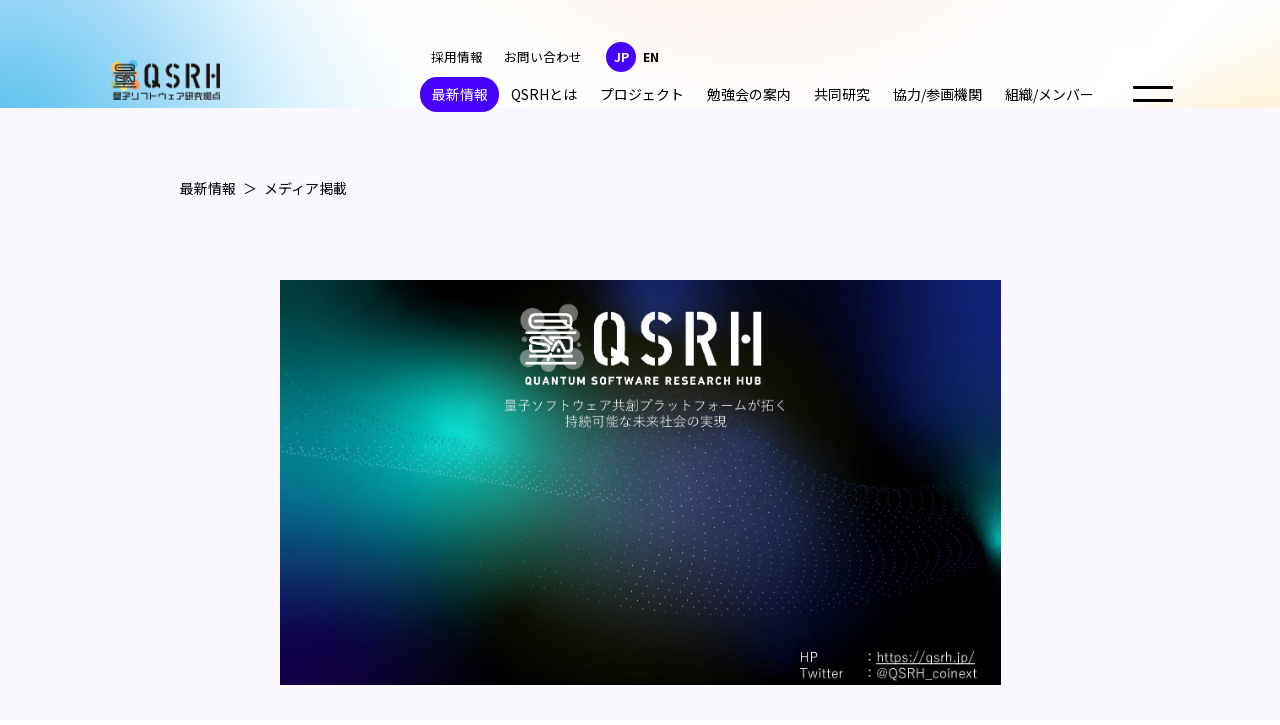

--- FILE ---
content_type: text/html; charset=UTF-8
request_url: https://qsrh.jp/news/%E9%87%8F%E5%AD%90%E3%82%BD%E3%83%95%E3%83%88%E3%82%A6%E3%82%A7%E3%82%A2%E7%A0%94%E7%A9%B6%E6%8B%A0%E7%82%B9%E3%81%AFq2b%E3%81%AB%E5%8F%82%E5%8A%A0%E3%81%97%E3%81%BE%E3%81%99%E3%80%82/
body_size: 13395
content:

<!DOCTYPE html>
<html lang="ja">

<!-- メタ情報 -->
<title>量子ソフトウェア研究拠点はQ2Bに参加します。 – 量子ソフトウェア研究拠点</title>

		<!-- All in One SEO 4.9.1.1 - aioseo.com -->
	<meta name="description" content="量子ソフトウェア研究拠点は、７月１３ー１４日にかけて開催されるQ2B 2022 TOKYOにブース出展します。" />
	<meta name="robots" content="max-image-preview:large" />
	<meta name="google-site-verification" content="google-site-verification=vsw8opienVeyouwEH7aeqgNjAWTRoAPXaQVT1SDHDAY" />
	<link rel="canonical" href="https://qsrh.jp/news/%e9%87%8f%e5%ad%90%e3%82%bd%e3%83%95%e3%83%88%e3%82%a6%e3%82%a7%e3%82%a2%e7%a0%94%e7%a9%b6%e6%8b%a0%e7%82%b9%e3%81%afq2b%e3%81%ab%e5%8f%82%e5%8a%a0%e3%81%97%e3%81%be%e3%81%99%e3%80%82/" />
	<meta name="generator" content="All in One SEO (AIOSEO) 4.9.1.1" />

		<!-- Global site tag (gtag.js) - Google Analytics -->
<script async src="https://www.googletagmanager.com/gtag/js?id=G-BJSC9LPK8C"></script>
<script>
  window.dataLayer = window.dataLayer || [];
  function gtag(){dataLayer.push(arguments);}
  gtag('js', new Date());

  gtag('config', 'G-BJSC9LPK8C');
</script>
		<meta property="og:locale" content="ja_JP" />
		<meta property="og:site_name" content="量子ソフトウェア研究拠点 – 私たちは量子ソフトウェア共創プラットフォームが拓く持続可能な未来社会を実現します。" />
		<meta property="og:type" content="article" />
		<meta property="og:title" content="量子ソフトウェア研究拠点はQ2Bに参加します。 – 量子ソフトウェア研究拠点" />
		<meta property="og:description" content="量子ソフトウェア研究拠点は、７月１３ー１４日にかけて開催されるQ2B 2022 TOKYOにブース出展します。" />
		<meta property="og:url" content="https://qsrh.jp/news/%e9%87%8f%e5%ad%90%e3%82%bd%e3%83%95%e3%83%88%e3%82%a6%e3%82%a7%e3%82%a2%e7%a0%94%e7%a9%b6%e6%8b%a0%e7%82%b9%e3%81%afq2b%e3%81%ab%e5%8f%82%e5%8a%a0%e3%81%97%e3%81%be%e3%81%99%e3%80%82/" />
		<meta property="article:published_time" content="2022-07-12T01:58:34+00:00" />
		<meta property="article:modified_time" content="2022-07-12T01:58:35+00:00" />
		<meta name="twitter:card" content="summary" />
		<meta name="twitter:site" content="@QSRH_coinext" />
		<meta name="twitter:title" content="量子ソフトウェア研究拠点はQ2Bに参加します。 – 量子ソフトウェア研究拠点" />
		<meta name="twitter:description" content="量子ソフトウェア研究拠点は、７月１３ー１４日にかけて開催されるQ2B 2022 TOKYOにブース出展します。" />
		<meta name="twitter:image" content="https://qsrh.jp/wp-content/uploads/2022/07/q2bwall1-pdf.jpg" />
		<script type="application/ld+json" class="aioseo-schema">
			{"@context":"https:\/\/schema.org","@graph":[{"@type":"BreadcrumbList","@id":"https:\/\/qsrh.jp\/news\/%e9%87%8f%e5%ad%90%e3%82%bd%e3%83%95%e3%83%88%e3%82%a6%e3%82%a7%e3%82%a2%e7%a0%94%e7%a9%b6%e6%8b%a0%e7%82%b9%e3%81%afq2b%e3%81%ab%e5%8f%82%e5%8a%a0%e3%81%97%e3%81%be%e3%81%99%e3%80%82\/#breadcrumblist","itemListElement":[{"@type":"ListItem","@id":"https:\/\/qsrh.jp#listItem","position":1,"name":"\u30db\u30fc\u30e0","item":"https:\/\/qsrh.jp","nextItem":{"@type":"ListItem","@id":"https:\/\/qsrh.jp\/news\/#listItem","name":"NEWS"}},{"@type":"ListItem","@id":"https:\/\/qsrh.jp\/news\/#listItem","position":2,"name":"NEWS","item":"https:\/\/qsrh.jp\/news\/","nextItem":{"@type":"ListItem","@id":"https:\/\/qsrh.jp\/news\/%e9%87%8f%e5%ad%90%e3%82%bd%e3%83%95%e3%83%88%e3%82%a6%e3%82%a7%e3%82%a2%e7%a0%94%e7%a9%b6%e6%8b%a0%e7%82%b9%e3%81%afq2b%e3%81%ab%e5%8f%82%e5%8a%a0%e3%81%97%e3%81%be%e3%81%99%e3%80%82\/#listItem","name":"\u91cf\u5b50\u30bd\u30d5\u30c8\u30a6\u30a7\u30a2\u7814\u7a76\u62e0\u70b9\u306fQ2B\u306b\u53c2\u52a0\u3057\u307e\u3059\u3002"},"previousItem":{"@type":"ListItem","@id":"https:\/\/qsrh.jp#listItem","name":"\u30db\u30fc\u30e0"}},{"@type":"ListItem","@id":"https:\/\/qsrh.jp\/news\/%e9%87%8f%e5%ad%90%e3%82%bd%e3%83%95%e3%83%88%e3%82%a6%e3%82%a7%e3%82%a2%e7%a0%94%e7%a9%b6%e6%8b%a0%e7%82%b9%e3%81%afq2b%e3%81%ab%e5%8f%82%e5%8a%a0%e3%81%97%e3%81%be%e3%81%99%e3%80%82\/#listItem","position":3,"name":"\u91cf\u5b50\u30bd\u30d5\u30c8\u30a6\u30a7\u30a2\u7814\u7a76\u62e0\u70b9\u306fQ2B\u306b\u53c2\u52a0\u3057\u307e\u3059\u3002","previousItem":{"@type":"ListItem","@id":"https:\/\/qsrh.jp\/news\/#listItem","name":"NEWS"}}]},{"@type":"Organization","@id":"https:\/\/qsrh.jp\/#organization","name":"\u91cf\u5b50\u30bd\u30d5\u30c8\u30a6\u30a7\u30a2\u7814\u7a76\u62e0\u70b9","description":"\u79c1\u305f\u3061\u306f\u91cf\u5b50\u30bd\u30d5\u30c8\u30a6\u30a7\u30a2\u5171\u5275\u30d7\u30e9\u30c3\u30c8\u30d5\u30a9\u30fc\u30e0\u304c\u62d3\u304f\u6301\u7d9a\u53ef\u80fd\u306a\u672a\u6765\u793e\u4f1a\u3092\u5b9f\u73fe\u3057\u307e\u3059\u3002","url":"https:\/\/qsrh.jp\/","logo":{"@type":"ImageObject","url":"https:\/\/qsrh.jp\/wp-content\/uploads\/2021\/12\/cropped-favicon.png","@id":"https:\/\/qsrh.jp\/news\/%e9%87%8f%e5%ad%90%e3%82%bd%e3%83%95%e3%83%88%e3%82%a6%e3%82%a7%e3%82%a2%e7%a0%94%e7%a9%b6%e6%8b%a0%e7%82%b9%e3%81%afq2b%e3%81%ab%e5%8f%82%e5%8a%a0%e3%81%97%e3%81%be%e3%81%99%e3%80%82\/#organizationLogo","width":512,"height":512,"caption":"QSRH"},"image":{"@id":"https:\/\/qsrh.jp\/news\/%e9%87%8f%e5%ad%90%e3%82%bd%e3%83%95%e3%83%88%e3%82%a6%e3%82%a7%e3%82%a2%e7%a0%94%e7%a9%b6%e6%8b%a0%e7%82%b9%e3%81%afq2b%e3%81%ab%e5%8f%82%e5%8a%a0%e3%81%97%e3%81%be%e3%81%99%e3%80%82\/#organizationLogo"},"sameAs":["https:\/\/twitter.com\/QSRH_coinext","https:\/\/www.linkedin.com\/company\/quantumsoftwareresearchhub\/"]},{"@type":"WebPage","@id":"https:\/\/qsrh.jp\/news\/%e9%87%8f%e5%ad%90%e3%82%bd%e3%83%95%e3%83%88%e3%82%a6%e3%82%a7%e3%82%a2%e7%a0%94%e7%a9%b6%e6%8b%a0%e7%82%b9%e3%81%afq2b%e3%81%ab%e5%8f%82%e5%8a%a0%e3%81%97%e3%81%be%e3%81%99%e3%80%82\/#webpage","url":"https:\/\/qsrh.jp\/news\/%e9%87%8f%e5%ad%90%e3%82%bd%e3%83%95%e3%83%88%e3%82%a6%e3%82%a7%e3%82%a2%e7%a0%94%e7%a9%b6%e6%8b%a0%e7%82%b9%e3%81%afq2b%e3%81%ab%e5%8f%82%e5%8a%a0%e3%81%97%e3%81%be%e3%81%99%e3%80%82\/","name":"\u91cf\u5b50\u30bd\u30d5\u30c8\u30a6\u30a7\u30a2\u7814\u7a76\u62e0\u70b9\u306fQ2B\u306b\u53c2\u52a0\u3057\u307e\u3059\u3002 \u2013 \u91cf\u5b50\u30bd\u30d5\u30c8\u30a6\u30a7\u30a2\u7814\u7a76\u62e0\u70b9","description":"\u91cf\u5b50\u30bd\u30d5\u30c8\u30a6\u30a7\u30a2\u7814\u7a76\u62e0\u70b9\u306f\u3001\uff17\u6708\uff11\uff13\u30fc\uff11\uff14\u65e5\u306b\u304b\u3051\u3066\u958b\u50ac\u3055\u308c\u308bQ2B 2022 TOKYO\u306b\u30d6\u30fc\u30b9\u51fa\u5c55\u3057\u307e\u3059\u3002","inLanguage":"ja","isPartOf":{"@id":"https:\/\/qsrh.jp\/#website"},"breadcrumb":{"@id":"https:\/\/qsrh.jp\/news\/%e9%87%8f%e5%ad%90%e3%82%bd%e3%83%95%e3%83%88%e3%82%a6%e3%82%a7%e3%82%a2%e7%a0%94%e7%a9%b6%e6%8b%a0%e7%82%b9%e3%81%afq2b%e3%81%ab%e5%8f%82%e5%8a%a0%e3%81%97%e3%81%be%e3%81%99%e3%80%82\/#breadcrumblist"},"image":{"@type":"ImageObject","url":"https:\/\/qsrh.jp\/wp-content\/uploads\/2022\/07\/q2bwall1-pdf.jpg","@id":"https:\/\/qsrh.jp\/news\/%e9%87%8f%e5%ad%90%e3%82%bd%e3%83%95%e3%83%88%e3%82%a6%e3%82%a7%e3%82%a2%e7%a0%94%e7%a9%b6%e6%8b%a0%e7%82%b9%e3%81%afq2b%e3%81%ab%e5%8f%82%e5%8a%a0%e3%81%97%e3%81%be%e3%81%99%e3%80%82\/#mainImage"},"primaryImageOfPage":{"@id":"https:\/\/qsrh.jp\/news\/%e9%87%8f%e5%ad%90%e3%82%bd%e3%83%95%e3%83%88%e3%82%a6%e3%82%a7%e3%82%a2%e7%a0%94%e7%a9%b6%e6%8b%a0%e7%82%b9%e3%81%afq2b%e3%81%ab%e5%8f%82%e5%8a%a0%e3%81%97%e3%81%be%e3%81%99%e3%80%82\/#mainImage"},"datePublished":"2022-07-12T10:58:34+09:00","dateModified":"2022-07-12T10:58:35+09:00"},{"@type":"WebSite","@id":"https:\/\/qsrh.jp\/#website","url":"https:\/\/qsrh.jp\/","name":"\u91cf\u5b50\u30bd\u30d5\u30c8\u30a6\u30a7\u30a2\u7814\u7a76\u62e0\u70b9","description":"\u79c1\u305f\u3061\u306f\u91cf\u5b50\u30bd\u30d5\u30c8\u30a6\u30a7\u30a2\u5171\u5275\u30d7\u30e9\u30c3\u30c8\u30d5\u30a9\u30fc\u30e0\u304c\u62d3\u304f\u6301\u7d9a\u53ef\u80fd\u306a\u672a\u6765\u793e\u4f1a\u3092\u5b9f\u73fe\u3057\u307e\u3059\u3002","inLanguage":"ja","publisher":{"@id":"https:\/\/qsrh.jp\/#organization"}}]}
		</script>
		<!-- All in One SEO -->

<link rel='dns-prefetch' href='//webfonts.xserver.jp' />
<link rel='dns-prefetch' href='//unpkg.com' />
<link rel="alternate" type="application/rss+xml" title="量子ソフトウェア研究拠点 &raquo; フィード" href="https://qsrh.jp/feed/" />
<link rel="alternate" type="application/rss+xml" title="量子ソフトウェア研究拠点 &raquo; コメントフィード" href="https://qsrh.jp/comments/feed/" />
<link rel="alternate" title="oEmbed (JSON)" type="application/json+oembed" href="https://qsrh.jp/wp-json/oembed/1.0/embed?url=https%3A%2F%2Fqsrh.jp%2Fnews%2F%25e9%2587%258f%25e5%25ad%2590%25e3%2582%25bd%25e3%2583%2595%25e3%2583%2588%25e3%2582%25a6%25e3%2582%25a7%25e3%2582%25a2%25e7%25a0%2594%25e7%25a9%25b6%25e6%258b%25a0%25e7%2582%25b9%25e3%2581%25afq2b%25e3%2581%25ab%25e5%258f%2582%25e5%258a%25a0%25e3%2581%2597%25e3%2581%25be%25e3%2581%2599%25e3%2580%2582%2F" />
<link rel="alternate" title="oEmbed (XML)" type="text/xml+oembed" href="https://qsrh.jp/wp-json/oembed/1.0/embed?url=https%3A%2F%2Fqsrh.jp%2Fnews%2F%25e9%2587%258f%25e5%25ad%2590%25e3%2582%25bd%25e3%2583%2595%25e3%2583%2588%25e3%2582%25a6%25e3%2582%25a7%25e3%2582%25a2%25e7%25a0%2594%25e7%25a9%25b6%25e6%258b%25a0%25e7%2582%25b9%25e3%2581%25afq2b%25e3%2581%25ab%25e5%258f%2582%25e5%258a%25a0%25e3%2581%2597%25e3%2581%25be%25e3%2581%2599%25e3%2580%2582%2F&#038;format=xml" />
		<!-- This site uses the Google Analytics by MonsterInsights plugin v9.10.1 - Using Analytics tracking - https://www.monsterinsights.com/ -->
							<script src="//www.googletagmanager.com/gtag/js?id=G-BJSC9LPK8C"  data-cfasync="false" data-wpfc-render="false" type="text/javascript" async></script>
			<script data-cfasync="false" data-wpfc-render="false" type="text/javascript">
				var mi_version = '9.10.1';
				var mi_track_user = true;
				var mi_no_track_reason = '';
								var MonsterInsightsDefaultLocations = {"page_location":"https:\/\/qsrh.jp\/news\/%E9%87%8F%E5%AD%90%E3%82%BD%E3%83%95%E3%83%88%E3%82%A6%E3%82%A7%E3%82%A2%E7%A0%94%E7%A9%B6%E6%8B%A0%E7%82%B9%E3%81%AFq2b%E3%81%AB%E5%8F%82%E5%8A%A0%E3%81%97%E3%81%BE%E3%81%99%E3%80%82\/"};
								if ( typeof MonsterInsightsPrivacyGuardFilter === 'function' ) {
					var MonsterInsightsLocations = (typeof MonsterInsightsExcludeQuery === 'object') ? MonsterInsightsPrivacyGuardFilter( MonsterInsightsExcludeQuery ) : MonsterInsightsPrivacyGuardFilter( MonsterInsightsDefaultLocations );
				} else {
					var MonsterInsightsLocations = (typeof MonsterInsightsExcludeQuery === 'object') ? MonsterInsightsExcludeQuery : MonsterInsightsDefaultLocations;
				}

								var disableStrs = [
										'ga-disable-G-BJSC9LPK8C',
									];

				/* Function to detect opted out users */
				function __gtagTrackerIsOptedOut() {
					for (var index = 0; index < disableStrs.length; index++) {
						if (document.cookie.indexOf(disableStrs[index] + '=true') > -1) {
							return true;
						}
					}

					return false;
				}

				/* Disable tracking if the opt-out cookie exists. */
				if (__gtagTrackerIsOptedOut()) {
					for (var index = 0; index < disableStrs.length; index++) {
						window[disableStrs[index]] = true;
					}
				}

				/* Opt-out function */
				function __gtagTrackerOptout() {
					for (var index = 0; index < disableStrs.length; index++) {
						document.cookie = disableStrs[index] + '=true; expires=Thu, 31 Dec 2099 23:59:59 UTC; path=/';
						window[disableStrs[index]] = true;
					}
				}

				if ('undefined' === typeof gaOptout) {
					function gaOptout() {
						__gtagTrackerOptout();
					}
				}
								window.dataLayer = window.dataLayer || [];

				window.MonsterInsightsDualTracker = {
					helpers: {},
					trackers: {},
				};
				if (mi_track_user) {
					function __gtagDataLayer() {
						dataLayer.push(arguments);
					}

					function __gtagTracker(type, name, parameters) {
						if (!parameters) {
							parameters = {};
						}

						if (parameters.send_to) {
							__gtagDataLayer.apply(null, arguments);
							return;
						}

						if (type === 'event') {
														parameters.send_to = monsterinsights_frontend.v4_id;
							var hookName = name;
							if (typeof parameters['event_category'] !== 'undefined') {
								hookName = parameters['event_category'] + ':' + name;
							}

							if (typeof MonsterInsightsDualTracker.trackers[hookName] !== 'undefined') {
								MonsterInsightsDualTracker.trackers[hookName](parameters);
							} else {
								__gtagDataLayer('event', name, parameters);
							}
							
						} else {
							__gtagDataLayer.apply(null, arguments);
						}
					}

					__gtagTracker('js', new Date());
					__gtagTracker('set', {
						'developer_id.dZGIzZG': true,
											});
					if ( MonsterInsightsLocations.page_location ) {
						__gtagTracker('set', MonsterInsightsLocations);
					}
										__gtagTracker('config', 'G-BJSC9LPK8C', {"forceSSL":"true","link_attribution":"true"} );
										window.gtag = __gtagTracker;										(function () {
						/* https://developers.google.com/analytics/devguides/collection/analyticsjs/ */
						/* ga and __gaTracker compatibility shim. */
						var noopfn = function () {
							return null;
						};
						var newtracker = function () {
							return new Tracker();
						};
						var Tracker = function () {
							return null;
						};
						var p = Tracker.prototype;
						p.get = noopfn;
						p.set = noopfn;
						p.send = function () {
							var args = Array.prototype.slice.call(arguments);
							args.unshift('send');
							__gaTracker.apply(null, args);
						};
						var __gaTracker = function () {
							var len = arguments.length;
							if (len === 0) {
								return;
							}
							var f = arguments[len - 1];
							if (typeof f !== 'object' || f === null || typeof f.hitCallback !== 'function') {
								if ('send' === arguments[0]) {
									var hitConverted, hitObject = false, action;
									if ('event' === arguments[1]) {
										if ('undefined' !== typeof arguments[3]) {
											hitObject = {
												'eventAction': arguments[3],
												'eventCategory': arguments[2],
												'eventLabel': arguments[4],
												'value': arguments[5] ? arguments[5] : 1,
											}
										}
									}
									if ('pageview' === arguments[1]) {
										if ('undefined' !== typeof arguments[2]) {
											hitObject = {
												'eventAction': 'page_view',
												'page_path': arguments[2],
											}
										}
									}
									if (typeof arguments[2] === 'object') {
										hitObject = arguments[2];
									}
									if (typeof arguments[5] === 'object') {
										Object.assign(hitObject, arguments[5]);
									}
									if ('undefined' !== typeof arguments[1].hitType) {
										hitObject = arguments[1];
										if ('pageview' === hitObject.hitType) {
											hitObject.eventAction = 'page_view';
										}
									}
									if (hitObject) {
										action = 'timing' === arguments[1].hitType ? 'timing_complete' : hitObject.eventAction;
										hitConverted = mapArgs(hitObject);
										__gtagTracker('event', action, hitConverted);
									}
								}
								return;
							}

							function mapArgs(args) {
								var arg, hit = {};
								var gaMap = {
									'eventCategory': 'event_category',
									'eventAction': 'event_action',
									'eventLabel': 'event_label',
									'eventValue': 'event_value',
									'nonInteraction': 'non_interaction',
									'timingCategory': 'event_category',
									'timingVar': 'name',
									'timingValue': 'value',
									'timingLabel': 'event_label',
									'page': 'page_path',
									'location': 'page_location',
									'title': 'page_title',
									'referrer' : 'page_referrer',
								};
								for (arg in args) {
																		if (!(!args.hasOwnProperty(arg) || !gaMap.hasOwnProperty(arg))) {
										hit[gaMap[arg]] = args[arg];
									} else {
										hit[arg] = args[arg];
									}
								}
								return hit;
							}

							try {
								f.hitCallback();
							} catch (ex) {
							}
						};
						__gaTracker.create = newtracker;
						__gaTracker.getByName = newtracker;
						__gaTracker.getAll = function () {
							return [];
						};
						__gaTracker.remove = noopfn;
						__gaTracker.loaded = true;
						window['__gaTracker'] = __gaTracker;
					})();
									} else {
										console.log("");
					(function () {
						function __gtagTracker() {
							return null;
						}

						window['__gtagTracker'] = __gtagTracker;
						window['gtag'] = __gtagTracker;
					})();
									}
			</script>
							<!-- / Google Analytics by MonsterInsights -->
		<style id='wp-img-auto-sizes-contain-inline-css' type='text/css'>
img:is([sizes=auto i],[sizes^="auto," i]){contain-intrinsic-size:3000px 1500px}
/*# sourceURL=wp-img-auto-sizes-contain-inline-css */
</style>
<style id='wp-emoji-styles-inline-css' type='text/css'>

	img.wp-smiley, img.emoji {
		display: inline !important;
		border: none !important;
		box-shadow: none !important;
		height: 1em !important;
		width: 1em !important;
		margin: 0 0.07em !important;
		vertical-align: -0.1em !important;
		background: none !important;
		padding: 0 !important;
	}
/*# sourceURL=wp-emoji-styles-inline-css */
</style>
<style id='wp-block-library-inline-css' type='text/css'>
:root{--wp-block-synced-color:#7a00df;--wp-block-synced-color--rgb:122,0,223;--wp-bound-block-color:var(--wp-block-synced-color);--wp-editor-canvas-background:#ddd;--wp-admin-theme-color:#007cba;--wp-admin-theme-color--rgb:0,124,186;--wp-admin-theme-color-darker-10:#006ba1;--wp-admin-theme-color-darker-10--rgb:0,107,160.5;--wp-admin-theme-color-darker-20:#005a87;--wp-admin-theme-color-darker-20--rgb:0,90,135;--wp-admin-border-width-focus:2px}@media (min-resolution:192dpi){:root{--wp-admin-border-width-focus:1.5px}}.wp-element-button{cursor:pointer}:root .has-very-light-gray-background-color{background-color:#eee}:root .has-very-dark-gray-background-color{background-color:#313131}:root .has-very-light-gray-color{color:#eee}:root .has-very-dark-gray-color{color:#313131}:root .has-vivid-green-cyan-to-vivid-cyan-blue-gradient-background{background:linear-gradient(135deg,#00d084,#0693e3)}:root .has-purple-crush-gradient-background{background:linear-gradient(135deg,#34e2e4,#4721fb 50%,#ab1dfe)}:root .has-hazy-dawn-gradient-background{background:linear-gradient(135deg,#faaca8,#dad0ec)}:root .has-subdued-olive-gradient-background{background:linear-gradient(135deg,#fafae1,#67a671)}:root .has-atomic-cream-gradient-background{background:linear-gradient(135deg,#fdd79a,#004a59)}:root .has-nightshade-gradient-background{background:linear-gradient(135deg,#330968,#31cdcf)}:root .has-midnight-gradient-background{background:linear-gradient(135deg,#020381,#2874fc)}:root{--wp--preset--font-size--normal:16px;--wp--preset--font-size--huge:42px}.has-regular-font-size{font-size:1em}.has-larger-font-size{font-size:2.625em}.has-normal-font-size{font-size:var(--wp--preset--font-size--normal)}.has-huge-font-size{font-size:var(--wp--preset--font-size--huge)}.has-text-align-center{text-align:center}.has-text-align-left{text-align:left}.has-text-align-right{text-align:right}.has-fit-text{white-space:nowrap!important}#end-resizable-editor-section{display:none}.aligncenter{clear:both}.items-justified-left{justify-content:flex-start}.items-justified-center{justify-content:center}.items-justified-right{justify-content:flex-end}.items-justified-space-between{justify-content:space-between}.screen-reader-text{border:0;clip-path:inset(50%);height:1px;margin:-1px;overflow:hidden;padding:0;position:absolute;width:1px;word-wrap:normal!important}.screen-reader-text:focus{background-color:#ddd;clip-path:none;color:#444;display:block;font-size:1em;height:auto;left:5px;line-height:normal;padding:15px 23px 14px;text-decoration:none;top:5px;width:auto;z-index:100000}html :where(.has-border-color){border-style:solid}html :where([style*=border-top-color]){border-top-style:solid}html :where([style*=border-right-color]){border-right-style:solid}html :where([style*=border-bottom-color]){border-bottom-style:solid}html :where([style*=border-left-color]){border-left-style:solid}html :where([style*=border-width]){border-style:solid}html :where([style*=border-top-width]){border-top-style:solid}html :where([style*=border-right-width]){border-right-style:solid}html :where([style*=border-bottom-width]){border-bottom-style:solid}html :where([style*=border-left-width]){border-left-style:solid}html :where(img[class*=wp-image-]){height:auto;max-width:100%}:where(figure){margin:0 0 1em}html :where(.is-position-sticky){--wp-admin--admin-bar--position-offset:var(--wp-admin--admin-bar--height,0px)}@media screen and (max-width:600px){html :where(.is-position-sticky){--wp-admin--admin-bar--position-offset:0px}}

/*# sourceURL=wp-block-library-inline-css */
</style><style id='global-styles-inline-css' type='text/css'>
:root{--wp--preset--aspect-ratio--square: 1;--wp--preset--aspect-ratio--4-3: 4/3;--wp--preset--aspect-ratio--3-4: 3/4;--wp--preset--aspect-ratio--3-2: 3/2;--wp--preset--aspect-ratio--2-3: 2/3;--wp--preset--aspect-ratio--16-9: 16/9;--wp--preset--aspect-ratio--9-16: 9/16;--wp--preset--color--black: #000000;--wp--preset--color--cyan-bluish-gray: #abb8c3;--wp--preset--color--white: #ffffff;--wp--preset--color--pale-pink: #f78da7;--wp--preset--color--vivid-red: #cf2e2e;--wp--preset--color--luminous-vivid-orange: #ff6900;--wp--preset--color--luminous-vivid-amber: #fcb900;--wp--preset--color--light-green-cyan: #7bdcb5;--wp--preset--color--vivid-green-cyan: #00d084;--wp--preset--color--pale-cyan-blue: #8ed1fc;--wp--preset--color--vivid-cyan-blue: #0693e3;--wp--preset--color--vivid-purple: #9b51e0;--wp--preset--gradient--vivid-cyan-blue-to-vivid-purple: linear-gradient(135deg,rgb(6,147,227) 0%,rgb(155,81,224) 100%);--wp--preset--gradient--light-green-cyan-to-vivid-green-cyan: linear-gradient(135deg,rgb(122,220,180) 0%,rgb(0,208,130) 100%);--wp--preset--gradient--luminous-vivid-amber-to-luminous-vivid-orange: linear-gradient(135deg,rgb(252,185,0) 0%,rgb(255,105,0) 100%);--wp--preset--gradient--luminous-vivid-orange-to-vivid-red: linear-gradient(135deg,rgb(255,105,0) 0%,rgb(207,46,46) 100%);--wp--preset--gradient--very-light-gray-to-cyan-bluish-gray: linear-gradient(135deg,rgb(238,238,238) 0%,rgb(169,184,195) 100%);--wp--preset--gradient--cool-to-warm-spectrum: linear-gradient(135deg,rgb(74,234,220) 0%,rgb(151,120,209) 20%,rgb(207,42,186) 40%,rgb(238,44,130) 60%,rgb(251,105,98) 80%,rgb(254,248,76) 100%);--wp--preset--gradient--blush-light-purple: linear-gradient(135deg,rgb(255,206,236) 0%,rgb(152,150,240) 100%);--wp--preset--gradient--blush-bordeaux: linear-gradient(135deg,rgb(254,205,165) 0%,rgb(254,45,45) 50%,rgb(107,0,62) 100%);--wp--preset--gradient--luminous-dusk: linear-gradient(135deg,rgb(255,203,112) 0%,rgb(199,81,192) 50%,rgb(65,88,208) 100%);--wp--preset--gradient--pale-ocean: linear-gradient(135deg,rgb(255,245,203) 0%,rgb(182,227,212) 50%,rgb(51,167,181) 100%);--wp--preset--gradient--electric-grass: linear-gradient(135deg,rgb(202,248,128) 0%,rgb(113,206,126) 100%);--wp--preset--gradient--midnight: linear-gradient(135deg,rgb(2,3,129) 0%,rgb(40,116,252) 100%);--wp--preset--font-size--small: 13px;--wp--preset--font-size--medium: 20px;--wp--preset--font-size--large: 36px;--wp--preset--font-size--x-large: 42px;--wp--preset--spacing--20: 0.44rem;--wp--preset--spacing--30: 0.67rem;--wp--preset--spacing--40: 1rem;--wp--preset--spacing--50: 1.5rem;--wp--preset--spacing--60: 2.25rem;--wp--preset--spacing--70: 3.38rem;--wp--preset--spacing--80: 5.06rem;--wp--preset--shadow--natural: 6px 6px 9px rgba(0, 0, 0, 0.2);--wp--preset--shadow--deep: 12px 12px 50px rgba(0, 0, 0, 0.4);--wp--preset--shadow--sharp: 6px 6px 0px rgba(0, 0, 0, 0.2);--wp--preset--shadow--outlined: 6px 6px 0px -3px rgb(255, 255, 255), 6px 6px rgb(0, 0, 0);--wp--preset--shadow--crisp: 6px 6px 0px rgb(0, 0, 0);}:where(.is-layout-flex){gap: 0.5em;}:where(.is-layout-grid){gap: 0.5em;}body .is-layout-flex{display: flex;}.is-layout-flex{flex-wrap: wrap;align-items: center;}.is-layout-flex > :is(*, div){margin: 0;}body .is-layout-grid{display: grid;}.is-layout-grid > :is(*, div){margin: 0;}:where(.wp-block-columns.is-layout-flex){gap: 2em;}:where(.wp-block-columns.is-layout-grid){gap: 2em;}:where(.wp-block-post-template.is-layout-flex){gap: 1.25em;}:where(.wp-block-post-template.is-layout-grid){gap: 1.25em;}.has-black-color{color: var(--wp--preset--color--black) !important;}.has-cyan-bluish-gray-color{color: var(--wp--preset--color--cyan-bluish-gray) !important;}.has-white-color{color: var(--wp--preset--color--white) !important;}.has-pale-pink-color{color: var(--wp--preset--color--pale-pink) !important;}.has-vivid-red-color{color: var(--wp--preset--color--vivid-red) !important;}.has-luminous-vivid-orange-color{color: var(--wp--preset--color--luminous-vivid-orange) !important;}.has-luminous-vivid-amber-color{color: var(--wp--preset--color--luminous-vivid-amber) !important;}.has-light-green-cyan-color{color: var(--wp--preset--color--light-green-cyan) !important;}.has-vivid-green-cyan-color{color: var(--wp--preset--color--vivid-green-cyan) !important;}.has-pale-cyan-blue-color{color: var(--wp--preset--color--pale-cyan-blue) !important;}.has-vivid-cyan-blue-color{color: var(--wp--preset--color--vivid-cyan-blue) !important;}.has-vivid-purple-color{color: var(--wp--preset--color--vivid-purple) !important;}.has-black-background-color{background-color: var(--wp--preset--color--black) !important;}.has-cyan-bluish-gray-background-color{background-color: var(--wp--preset--color--cyan-bluish-gray) !important;}.has-white-background-color{background-color: var(--wp--preset--color--white) !important;}.has-pale-pink-background-color{background-color: var(--wp--preset--color--pale-pink) !important;}.has-vivid-red-background-color{background-color: var(--wp--preset--color--vivid-red) !important;}.has-luminous-vivid-orange-background-color{background-color: var(--wp--preset--color--luminous-vivid-orange) !important;}.has-luminous-vivid-amber-background-color{background-color: var(--wp--preset--color--luminous-vivid-amber) !important;}.has-light-green-cyan-background-color{background-color: var(--wp--preset--color--light-green-cyan) !important;}.has-vivid-green-cyan-background-color{background-color: var(--wp--preset--color--vivid-green-cyan) !important;}.has-pale-cyan-blue-background-color{background-color: var(--wp--preset--color--pale-cyan-blue) !important;}.has-vivid-cyan-blue-background-color{background-color: var(--wp--preset--color--vivid-cyan-blue) !important;}.has-vivid-purple-background-color{background-color: var(--wp--preset--color--vivid-purple) !important;}.has-black-border-color{border-color: var(--wp--preset--color--black) !important;}.has-cyan-bluish-gray-border-color{border-color: var(--wp--preset--color--cyan-bluish-gray) !important;}.has-white-border-color{border-color: var(--wp--preset--color--white) !important;}.has-pale-pink-border-color{border-color: var(--wp--preset--color--pale-pink) !important;}.has-vivid-red-border-color{border-color: var(--wp--preset--color--vivid-red) !important;}.has-luminous-vivid-orange-border-color{border-color: var(--wp--preset--color--luminous-vivid-orange) !important;}.has-luminous-vivid-amber-border-color{border-color: var(--wp--preset--color--luminous-vivid-amber) !important;}.has-light-green-cyan-border-color{border-color: var(--wp--preset--color--light-green-cyan) !important;}.has-vivid-green-cyan-border-color{border-color: var(--wp--preset--color--vivid-green-cyan) !important;}.has-pale-cyan-blue-border-color{border-color: var(--wp--preset--color--pale-cyan-blue) !important;}.has-vivid-cyan-blue-border-color{border-color: var(--wp--preset--color--vivid-cyan-blue) !important;}.has-vivid-purple-border-color{border-color: var(--wp--preset--color--vivid-purple) !important;}.has-vivid-cyan-blue-to-vivid-purple-gradient-background{background: var(--wp--preset--gradient--vivid-cyan-blue-to-vivid-purple) !important;}.has-light-green-cyan-to-vivid-green-cyan-gradient-background{background: var(--wp--preset--gradient--light-green-cyan-to-vivid-green-cyan) !important;}.has-luminous-vivid-amber-to-luminous-vivid-orange-gradient-background{background: var(--wp--preset--gradient--luminous-vivid-amber-to-luminous-vivid-orange) !important;}.has-luminous-vivid-orange-to-vivid-red-gradient-background{background: var(--wp--preset--gradient--luminous-vivid-orange-to-vivid-red) !important;}.has-very-light-gray-to-cyan-bluish-gray-gradient-background{background: var(--wp--preset--gradient--very-light-gray-to-cyan-bluish-gray) !important;}.has-cool-to-warm-spectrum-gradient-background{background: var(--wp--preset--gradient--cool-to-warm-spectrum) !important;}.has-blush-light-purple-gradient-background{background: var(--wp--preset--gradient--blush-light-purple) !important;}.has-blush-bordeaux-gradient-background{background: var(--wp--preset--gradient--blush-bordeaux) !important;}.has-luminous-dusk-gradient-background{background: var(--wp--preset--gradient--luminous-dusk) !important;}.has-pale-ocean-gradient-background{background: var(--wp--preset--gradient--pale-ocean) !important;}.has-electric-grass-gradient-background{background: var(--wp--preset--gradient--electric-grass) !important;}.has-midnight-gradient-background{background: var(--wp--preset--gradient--midnight) !important;}.has-small-font-size{font-size: var(--wp--preset--font-size--small) !important;}.has-medium-font-size{font-size: var(--wp--preset--font-size--medium) !important;}.has-large-font-size{font-size: var(--wp--preset--font-size--large) !important;}.has-x-large-font-size{font-size: var(--wp--preset--font-size--x-large) !important;}
/*# sourceURL=global-styles-inline-css */
</style>

<style id='classic-theme-styles-inline-css' type='text/css'>
/*! This file is auto-generated */
.wp-block-button__link{color:#fff;background-color:#32373c;border-radius:9999px;box-shadow:none;text-decoration:none;padding:calc(.667em + 2px) calc(1.333em + 2px);font-size:1.125em}.wp-block-file__button{background:#32373c;color:#fff;text-decoration:none}
/*# sourceURL=/wp-includes/css/classic-themes.min.css */
</style>
<link rel='stylesheet' id='bogo-css' href='https://qsrh.jp/wp-content/plugins/bogo/includes/css/style.css?ver=3.9.1' type='text/css' media='all' />
<link rel='stylesheet' id='contact-form-7-css' href='https://qsrh.jp/wp-content/plugins/contact-form-7/includes/css/styles.css?ver=6.1.4' type='text/css' media='all' />
<link rel='stylesheet' id='cf7msm_styles-css' href='https://qsrh.jp/wp-content/plugins/contact-form-7-multi-step-module-premium/resources/cf7msm.css?ver=4.4.2' type='text/css' media='all' />
<link rel='stylesheet' id='main-style-css' href='https://qsrh.jp/wp-content/themes/coi_next_wp/style.css?ver=6.9' type='text/css' media='all' />
<link rel='stylesheet' id='single_coi-css' href='https://qsrh.jp/wp-content/themes/coi_next_wp/css/single.css?ver=6.9' type='text/css' media='all' />
<link rel='stylesheet' id='tablepress-default-css' href='https://qsrh.jp/wp-content/tablepress-combined.min.css?ver=5' type='text/css' media='all' />
<link rel='stylesheet' id='wp-block-paragraph-css' href='https://qsrh.jp/wp-includes/blocks/paragraph/style.min.css?ver=6.9' type='text/css' media='all' />
<script type="text/javascript" src="https://qsrh.jp/wp-includes/js/jquery/jquery.min.js?ver=3.7.1" id="jquery-core-js"></script>
<script type="text/javascript" src="https://qsrh.jp/wp-includes/js/jquery/jquery-migrate.min.js?ver=3.4.1" id="jquery-migrate-js"></script>
<script type="text/javascript" src="//webfonts.xserver.jp/js/xserver.js?ver=1.2.4" id="typesquare_std-js"></script>
<script type="text/javascript" src="https://qsrh.jp/wp-content/plugins/google-analytics-for-wordpress/assets/js/frontend-gtag.min.js?ver=9.10.1" id="monsterinsights-frontend-script-js" async="async" data-wp-strategy="async"></script>
<script data-cfasync="false" data-wpfc-render="false" type="text/javascript" id='monsterinsights-frontend-script-js-extra'>/* <![CDATA[ */
var monsterinsights_frontend = {"js_events_tracking":"true","download_extensions":"doc,pdf,ppt,zip,xls,docx,pptx,xlsx","inbound_paths":"[{\"path\":\"\\\/go\\\/\",\"label\":\"affiliate\"},{\"path\":\"\\\/recommend\\\/\",\"label\":\"affiliate\"}]","home_url":"https:\/\/qsrh.jp","hash_tracking":"false","v4_id":"G-BJSC9LPK8C"};/* ]]> */
</script>
<link rel="https://api.w.org/" href="https://qsrh.jp/wp-json/" /><link rel="alternate" title="JSON" type="application/json" href="https://qsrh.jp/wp-json/wp/v2/news/658" /><link rel="EditURI" type="application/rsd+xml" title="RSD" href="https://qsrh.jp/xmlrpc.php?rsd" />
<meta name="generator" content="WordPress 6.9" />
<link rel='shortlink' href='https://qsrh.jp/?p=658' />
<link rel="icon" href="https://qsrh.jp/wp-content/uploads/2021/12/cropped-favicon-32x32.png" sizes="32x32" />
<link rel="icon" href="https://qsrh.jp/wp-content/uploads/2021/12/cropped-favicon-192x192.png" sizes="192x192" />
<link rel="apple-touch-icon" href="https://qsrh.jp/wp-content/uploads/2021/12/cropped-favicon-180x180.png" />
<meta name="msapplication-TileImage" content="https://qsrh.jp/wp-content/uploads/2021/12/cropped-favicon-270x270.png" />
<style id="wpforms-css-vars-root">
				:root {
					--wpforms-field-border-radius: 3px;
--wpforms-field-background-color: #ffffff;
--wpforms-field-border-color: rgba( 0, 0, 0, 0.25 );
--wpforms-field-text-color: rgba( 0, 0, 0, 0.7 );
--wpforms-label-color: rgba( 0, 0, 0, 0.85 );
--wpforms-label-sublabel-color: rgba( 0, 0, 0, 0.55 );
--wpforms-label-error-color: #d63637;
--wpforms-button-border-radius: 3px;
--wpforms-button-background-color: #066aab;
--wpforms-button-text-color: #ffffff;
--wpforms-field-size-input-height: 43px;
--wpforms-field-size-input-spacing: 15px;
--wpforms-field-size-font-size: 16px;
--wpforms-field-size-line-height: 19px;
--wpforms-field-size-padding-h: 14px;
--wpforms-field-size-checkbox-size: 16px;
--wpforms-field-size-sublabel-spacing: 5px;
--wpforms-field-size-icon-size: 1;
--wpforms-label-size-font-size: 16px;
--wpforms-label-size-line-height: 19px;
--wpforms-label-size-sublabel-font-size: 14px;
--wpforms-label-size-sublabel-line-height: 17px;
--wpforms-button-size-font-size: 17px;
--wpforms-button-size-height: 41px;
--wpforms-button-size-padding-h: 15px;
--wpforms-button-size-margin-top: 10px;

				}
			</style><head>
    <meta charset="UTF-8">
    <meta name="viewport" content="width=device-width, initial-scale=1.0">
    <meta name="description" content="量子ソフトウェア共創プラットフォームが拓く持続可能な未来社会の実現" />
    <meta property="og:url" content="https://qsrh.jp/" />
    <meta property="og:title" content="QSRH 量子ソフトウェア研究拠点" />
    <meta property="og:type" content="website" />
    <meta property="og:description" content="量子ソフトウェア共創プラットフォームが拓く持続可能な未来社会の実現" />
    <meta property="og:site_name" content="QSRH 量子ソフトウェア研究拠点" />
    <meta property="og:image" content="https://qsrh.jp/wp-content/themes/coi_next_wp/img/common/ogp2.png" />
    <meta property="og:local" content="ja_JP" />
    <meta name="twitter:card" content="summary_large_image" />
    <title>量子ソフトウェア研究拠点はQ2Bに参加します。</title>
    <link rel="shortcut icon" href="https://qsrh.jp/wp-content/themes/coi_next_wp/img/common/favicon.png">

</head>
<div id="wrapper">
    <div id="detail" class="page_wrapper">

        <!-- ヘッダー -->
        
<header>
    <div class="container">

        <!-- アイコン -->
        <a class="icon_wrapper flex" href="https://qsrh.jp">
                        <img height="40px" src="https://qsrh.jp/wp-content/themes/coi_next_wp/img/common/logo.png">
                                </a>

        <!-- メニュー -->
        <div class="menu_wrapper">
            <div class="top">
                <a href="https://qsrh.jp/recruit/" class="">
                    採用情報                </a>
                <a href="https://qsrh.jp/contact/" class="">
                    お問い合わせ                </a>
                <span id="switche_lang">
                    <span class="lang ja active" id="ja_switch">JP</span>
                    <span class="lang en " id="en_switch">EN</span>
                </span>

                <div id="switcher_wrapper" style="display: none;">
                    <ul class="bogo-language-switcher list-view"><li class="en-US en first"><span class="bogoflags bogoflags-us"></span> <span class="bogo-language-name">English</span></li>
<li class="ja current last"><span class="bogoflags bogoflags-jp"></span> <span class="bogo-language-name"><a rel="alternate" hreflang="ja" href="https://qsrh.jp/news/%e9%87%8f%e5%ad%90%e3%82%bd%e3%83%95%e3%83%88%e3%82%a6%e3%82%a7%e3%82%a2%e7%a0%94%e7%a9%b6%e6%8b%a0%e7%82%b9%e3%81%afq2b%e3%81%ab%e5%8f%82%e5%8a%a0%e3%81%97%e3%81%be%e3%81%99%e3%80%82/" title="日本語" class="current" aria-current="page">日本語</a></span></li>
</ul>                </div>
            </div>
            <div class="bottom">
                <a href="https://qsrh.jp/news/" class="active">
                    最新情報                </a>
                <a href="https://qsrh.jp/about/" class="">
                    QSRHとは                </a>
                <a href="https://qsrh.jp/projects/" class="">
                    プロジェクト                </a>
                                <a href="https://qsrh.jp/seminar/" class="">
                    勉強会の案内                </a>
                                <a href="https://qsrh.jp/joint_research/"
                    class="">
                    共同研究                </a>
                <a href="https://qsrh.jp/participants/"
                    class="">
                    協力/参画機関                </a>
                <a href="https://qsrh.jp/member/" class="">
                    組織/メンバー                </a>
                <!-- ハンバーガーメニュー -->
                <div class="h_menu_wrapper">
                    <div class="h_menu">
                        <span></span>
                        <span></span>
                    </div>
                </div>
            </div>
        </div>
    </div>
</header>

<header class="header_clone">
    <div class="container">
        <!-- アイコン -->
        <a class="icon_wrapper flex" href="https://qsrh.jp">
            <img height="45px" src="https://qsrh.jp/wp-content/themes/coi_next_wp/img/common/logo.png">
        </a>

        <!-- メニュー -->
        <div class="menu_wrapper">
            <div class="top">
                <a href="https://qsrh.jp/recruit/" class="">
                    採用情報                </a>
                <a href="https://qsrh.jp/contact/" class="">
                    お問い合わせ                </a>
                <span id="switche_lang_dummy">
                    <span class="lang ja active" id="ja_switch_dummy">JP</span>
                    <span class="lang en "
                        id="en_switch_dummy">EN</span>
                </span>
            </div>
            <div class="bottom">
                <a href="https://qsrh.jp/news/" class="active">
                    最新情報                </a>
                <a href="https://qsrh.jp/about/" class="">
                    QSRHとは                </a>
                <a href="https://qsrh.jp/projects/" class="">
                    プロジェクト                </a>
                                <a href="https://qsrh.jp/seminar/" class="">
                    勉強会の案内                </a>
                                <a href="https://qsrh.jp/joint_research/"
                    class="">
                    共同研究                </a>
                <a href="https://qsrh.jp/participants/"
                    class="">
                    協力/参画機関                </a>
                <a href="https://qsrh.jp/member/" class="">
                    組織/メンバー                </a>
                <!-- ハンバーガーメニュー -->
                <div class="h_menu_wrapper">
                    <div class="h_menu">
                        <span></span>
                        <span></span>
                    </div>
                </div>
            </div>
        </div>
    </div>
</header>

<div id="scroll_arrow">
    <p class="arrow">↑</p>
</div>
        <!-- ハンバーガーメニューの中身 -->
        
<section id="hamburger">
    <div class="container">
        <div class="top">
            <a href="https://qsrh.jp">
                                <img height="120px" src="https://qsrh.jp/wp-content/themes/coi_next_wp/img/common/logo_white.png">
                            </a>
        </div>

        <div class="middle">
            <p class="title">
                <a href="https://qsrh.jp/news/">
                    最新情報                </a>
            </p>
            <p class="title">
                <a href="https://qsrh.jp/about/">
                    QSRHとは                </a>
            </p>
            <p class="title">
                <a href="https://qsrh.jp/projects/">
                    プロジェクト                </a>
            </p>
            <p class="title">
                <a href="https://qsrh.jp/seminar/">
                    勉強会の案内                </a>
            </p>
            <p class="title">
                <a href="https://qsrh.jp/joint_research/">
                    共同研究                </a>
            </p>
            <p class="title">
                <a href="https://qsrh.jp/participants/">
                    協力/参画機関                </a>
            </p>
            <p class="title">
                <a href="https://qsrh.jp/member/">
                    組織/メンバー                </a>
            </p>
            <p class="title">
                <a href="https://qsrh.jp/recruit/">
                    採用情報                </a>
            </p>
            <p class="title">
                <a href="https://qsrh.jp/contact/">
                    お問い合わせ                </a>
            </p>
        </div>

        <div class="bottom">
            <p>©︎Quantum Software Research Hub</p>
        </div>
    </div>
</section>
        <!-- ファーストビュー -->
        <section id="first_view"></section>

        <!-- メイン内容 -->
        <main>

            <article>
                <div class="breadcrumb">
                    <p>
                        <a href="https://qsrh.jp/news/">
                                                            最新情報
                                                                                </a>
                    </p>
                    <p>＞</p>
                    <p>
                        <a href="https://qsrh.jp/news//?category=media">
                            メディア掲載                        </a>
                    </p>
                </div>
                <div class="top_img">
                                            <div style="background-image:url('https://qsrh.jp/wp-content/uploads/2022/07/q2bwall1-pdf.jpg');"></div>
                                    </div>

                <div class="article_title">
                    <h1>量子ソフトウェア研究拠点はQ2Bに参加します。</h1>
                    <p class="date">2022.07.12</p>
                    <p class="category">メディア掲載</p>
                </div>

                <div class="sentences">
                    
<p>量子ソフトウェア研究拠点は、７月１３ー１４日にかけて開催されるQ2B 2022 TOKYOにブース出展します。プロジェクトリーダーの北川勝浩はじめ、研究開発課題リーダーの御手洗光祐、水上渉、三好健文、根来誠や宮本幸一、桝本尚之、野口裕信、小林優輔が参加します。御手洗と宮本は講演も登壇予定です。お立ち寄りの際はぜひお声がけください。</p>



<p>Q2B公式HP：https://q2b.qcware.com/</p>
                </div>

                <div class="return_to_news">
                    <a href="https://qsrh.jp/news/">
                        <p>                            
                                                            お知らせ一覧へ
                                                                                </p>
                    </a>
                </div>
            </article>
        </main>

        <!-- フッター -->
        
<footer>
    <div class="container">
        <div class="top">
            <p>
                                <img src="https://qsrh.jp/wp-content/themes/coi_next_wp/img/common/logo_white.png">
                                            </p>
        </div>

        <div class="middle">
            <div class="left">
                <p class="title"><a href="https://qsrh.jp/about/">
                        QSRHとは                    </a></p>
                <p class="title"><a href="https://qsrh.jp/projects/">
                        プロジェクト                    </a></p>
                <p class="title"><a href="https://qsrh.jp/seminar/">
                        勉強会の案内                    </a></p>
                <p class="title"><a href="https://qsrh.jp/joint_research/">
                        共同研究                    </a></p>
                <p class="title"><a href="https://qsrh.jp/member/">
                        組織/メンバー                    </a></p>
                <p class="title"><a href="https://qsrh.jp/participants/">
                        協力/参画機関                    </a></p>
                <p class="title"><a href="https://qsrh.jp/news/">
                        最新情報                    </a></p>
                <p class="title"><a href="https://qsrh.jp/recruit/">
                        採用情報                    </a></p>
                <p class="title"><a href="https://qsrh.jp/contact/">
                        お問い合わせ                    </a></p>
            </div>
            <div class="right">
                <p class="title">ADDRESS</p>
                <div class="detail">
                                        <p>〒560-0043</p>
                    <p>大阪府豊中市待兼山町1-2 豊中共創棟A 601</p>
                    <p>大阪大学 <br class="sp_only">量子情報・量子生命研究センター</p>
                                                        </div>
                <a href="https://goo.gl/maps/XJbVcGnJ2ACDKq2AA" class="gmap" target="_blank">
                    <img src="https://qsrh.jp/wp-content/themes/coi_next_wp/img/common/gmap_icon.png">
                    <span>Google Map</span>
                </a>
            </div>
        </div>

        <div class="bottom">
            <div class="icon_wrapper">
                <a href="https://www.linkedin.com/company/quantumsoftwareresearchhub" target="_blank">
                    <img src="https://qsrh.jp/wp-content/themes/coi_next_wp/img/common/linkedin.png">
                </a>
                <a href="https://twitter.com/QSRH_coinext" target="_blank">
                    <img src="https://qsrh.jp/wp-content/themes/coi_next_wp/img/common/x.png">
                </a>
            </div>
            <p>©︎Quantum Software Research Hub</p>
        </div>

        <div id="lang_switch_area_wrapper">
                    </div>
    </div>
</footer>

<script type="speculationrules">
{"prefetch":[{"source":"document","where":{"and":[{"href_matches":"/*"},{"not":{"href_matches":["/wp-*.php","/wp-admin/*","/wp-content/uploads/*","/wp-content/*","/wp-content/plugins/*","/wp-content/themes/coi_next_wp/*","/*\\?(.+)"]}},{"not":{"selector_matches":"a[rel~=\"nofollow\"]"}},{"not":{"selector_matches":".no-prefetch, .no-prefetch a"}}]},"eagerness":"conservative"}]}
</script>
<script type="module"  src="https://qsrh.jp/wp-content/plugins/all-in-one-seo-pack/dist/Lite/assets/table-of-contents.95d0dfce.js?ver=4.9.1.1" id="aioseo/js/src/vue/standalone/blocks/table-of-contents/frontend.js-js"></script>
<script type="text/javascript" src="https://qsrh.jp/wp-includes/js/dist/hooks.min.js?ver=dd5603f07f9220ed27f1" id="wp-hooks-js"></script>
<script type="text/javascript" src="https://qsrh.jp/wp-includes/js/dist/i18n.min.js?ver=c26c3dc7bed366793375" id="wp-i18n-js"></script>
<script type="text/javascript" id="wp-i18n-js-after">
/* <![CDATA[ */
wp.i18n.setLocaleData( { 'text direction\u0004ltr': [ 'ltr' ] } );
//# sourceURL=wp-i18n-js-after
/* ]]> */
</script>
<script type="text/javascript" src="https://qsrh.jp/wp-content/plugins/contact-form-7/includes/swv/js/index.js?ver=6.1.4" id="swv-js"></script>
<script type="text/javascript" id="contact-form-7-js-translations">
/* <![CDATA[ */
( function( domain, translations ) {
	var localeData = translations.locale_data[ domain ] || translations.locale_data.messages;
	localeData[""].domain = domain;
	wp.i18n.setLocaleData( localeData, domain );
} )( "contact-form-7", {"translation-revision-date":"2025-11-30 08:12:23+0000","generator":"GlotPress\/4.0.3","domain":"messages","locale_data":{"messages":{"":{"domain":"messages","plural-forms":"nplurals=1; plural=0;","lang":"ja_JP"},"This contact form is placed in the wrong place.":["\u3053\u306e\u30b3\u30f3\u30bf\u30af\u30c8\u30d5\u30a9\u30fc\u30e0\u306f\u9593\u9055\u3063\u305f\u4f4d\u7f6e\u306b\u7f6e\u304b\u308c\u3066\u3044\u307e\u3059\u3002"],"Error:":["\u30a8\u30e9\u30fc:"]}},"comment":{"reference":"includes\/js\/index.js"}} );
//# sourceURL=contact-form-7-js-translations
/* ]]> */
</script>
<script type="text/javascript" id="contact-form-7-js-before">
/* <![CDATA[ */
var wpcf7 = {
    "api": {
        "root": "https:\/\/qsrh.jp\/wp-json\/",
        "namespace": "contact-form-7\/v1"
    },
    "cached": 1
};
//# sourceURL=contact-form-7-js-before
/* ]]> */
</script>
<script type="text/javascript" src="https://qsrh.jp/wp-content/plugins/contact-form-7/includes/js/index.js?ver=6.1.4" id="contact-form-7-js"></script>
<script type="text/javascript" id="cf7msm-js-extra">
/* <![CDATA[ */
var cf7msm_posted_data = [];
//# sourceURL=cf7msm-js-extra
/* ]]> */
</script>
<script type="text/javascript" src="https://qsrh.jp/wp-content/plugins/contact-form-7-multi-step-module-premium/resources/cf7msm.min.js?ver=4.4.2" id="cf7msm-js"></script>
<script type="text/javascript" src="https://qsrh.jp/wp-content/themes/coi_next_wp/js/header.js?ver=6.9" id="header_coi-js"></script>
<script type="text/javascript" src="https://unpkg.com/scrollreveal?ver=6.9" id="header_cdn_coi-js"></script>
<script type="text/javascript" src="https://qsrh.jp/wp-content/themes/coi_next_wp/js/single.js?ver=6.9" id="single_coi-js"></script>
<script id="wp-emoji-settings" type="application/json">
{"baseUrl":"https://s.w.org/images/core/emoji/17.0.2/72x72/","ext":".png","svgUrl":"https://s.w.org/images/core/emoji/17.0.2/svg/","svgExt":".svg","source":{"concatemoji":"https://qsrh.jp/wp-includes/js/wp-emoji-release.min.js?ver=6.9"}}
</script>
<script type="module">
/* <![CDATA[ */
/*! This file is auto-generated */
const a=JSON.parse(document.getElementById("wp-emoji-settings").textContent),o=(window._wpemojiSettings=a,"wpEmojiSettingsSupports"),s=["flag","emoji"];function i(e){try{var t={supportTests:e,timestamp:(new Date).valueOf()};sessionStorage.setItem(o,JSON.stringify(t))}catch(e){}}function c(e,t,n){e.clearRect(0,0,e.canvas.width,e.canvas.height),e.fillText(t,0,0);t=new Uint32Array(e.getImageData(0,0,e.canvas.width,e.canvas.height).data);e.clearRect(0,0,e.canvas.width,e.canvas.height),e.fillText(n,0,0);const a=new Uint32Array(e.getImageData(0,0,e.canvas.width,e.canvas.height).data);return t.every((e,t)=>e===a[t])}function p(e,t){e.clearRect(0,0,e.canvas.width,e.canvas.height),e.fillText(t,0,0);var n=e.getImageData(16,16,1,1);for(let e=0;e<n.data.length;e++)if(0!==n.data[e])return!1;return!0}function u(e,t,n,a){switch(t){case"flag":return n(e,"\ud83c\udff3\ufe0f\u200d\u26a7\ufe0f","\ud83c\udff3\ufe0f\u200b\u26a7\ufe0f")?!1:!n(e,"\ud83c\udde8\ud83c\uddf6","\ud83c\udde8\u200b\ud83c\uddf6")&&!n(e,"\ud83c\udff4\udb40\udc67\udb40\udc62\udb40\udc65\udb40\udc6e\udb40\udc67\udb40\udc7f","\ud83c\udff4\u200b\udb40\udc67\u200b\udb40\udc62\u200b\udb40\udc65\u200b\udb40\udc6e\u200b\udb40\udc67\u200b\udb40\udc7f");case"emoji":return!a(e,"\ud83e\u1fac8")}return!1}function f(e,t,n,a){let r;const o=(r="undefined"!=typeof WorkerGlobalScope&&self instanceof WorkerGlobalScope?new OffscreenCanvas(300,150):document.createElement("canvas")).getContext("2d",{willReadFrequently:!0}),s=(o.textBaseline="top",o.font="600 32px Arial",{});return e.forEach(e=>{s[e]=t(o,e,n,a)}),s}function r(e){var t=document.createElement("script");t.src=e,t.defer=!0,document.head.appendChild(t)}a.supports={everything:!0,everythingExceptFlag:!0},new Promise(t=>{let n=function(){try{var e=JSON.parse(sessionStorage.getItem(o));if("object"==typeof e&&"number"==typeof e.timestamp&&(new Date).valueOf()<e.timestamp+604800&&"object"==typeof e.supportTests)return e.supportTests}catch(e){}return null}();if(!n){if("undefined"!=typeof Worker&&"undefined"!=typeof OffscreenCanvas&&"undefined"!=typeof URL&&URL.createObjectURL&&"undefined"!=typeof Blob)try{var e="postMessage("+f.toString()+"("+[JSON.stringify(s),u.toString(),c.toString(),p.toString()].join(",")+"));",a=new Blob([e],{type:"text/javascript"});const r=new Worker(URL.createObjectURL(a),{name:"wpTestEmojiSupports"});return void(r.onmessage=e=>{i(n=e.data),r.terminate(),t(n)})}catch(e){}i(n=f(s,u,c,p))}t(n)}).then(e=>{for(const n in e)a.supports[n]=e[n],a.supports.everything=a.supports.everything&&a.supports[n],"flag"!==n&&(a.supports.everythingExceptFlag=a.supports.everythingExceptFlag&&a.supports[n]);var t;a.supports.everythingExceptFlag=a.supports.everythingExceptFlag&&!a.supports.flag,a.supports.everything||((t=a.source||{}).concatemoji?r(t.concatemoji):t.wpemoji&&t.twemoji&&(r(t.twemoji),r(t.wpemoji)))});
//# sourceURL=https://qsrh.jp/wp-includes/js/wp-emoji-loader.min.js
/* ]]> */
</script>
    </div>
</div>

</html>

--- FILE ---
content_type: text/css
request_url: https://qsrh.jp/wp-content/themes/coi_next_wp/style.css?ver=6.9
body_size: 4421
content:
/*
/*
Theme Name: COI-NEXT Theme
Version: 1.0
Author: MOTEASOBU LLC.
*/

@import url("https://fonts.googleapis.com/css2?family=Noto+Sans+JP:wght@100;300;400;500;700;900&display=swap");

/* * * * * * * * * * * * * * * * * * * * * * * * * * * * * * * * * * * * 
 *  初期化
 * * * * * * * * * * * * * * * * * * * * * * * * * * * * * * * * * * * */
html,
body,
div,
span,
applet,
object,
iframe,
h1,
h2,
h3,
h4,
h5,
h6,
p,
blockquote,
pre,
a,
abbr,
acronym,
address,
big,
cite,
code,
del,
dfn,
em,
a img,
ins,
kbd,
q,
s,
samp,
small,
strike,
strong,
sub,
sup,
tt,
var,
b,
u,
i,
center,
dl,
dt,
dd,
ol,
ul,
li,
fieldset,
form,
label,
legend,
table,
caption,
tbody,
tfoot,
thead,
tr,
th,
td,
article,
aside,
canvas,
details,
embed,
figure,
figcaption,
footer,
header,
hgroup,
menu,
nav,
output,
ruby,
section,
summary,
time,
mark,
audio,
video {
  margin: 0;
  padding: 0;
  border: 0;
  font-size: 100%;
  font-family: "Noto Sans JP", sans-serif;
  -webkit-text-size-adjust: 100%;
}

a {
  text-decoration: none;
}

/* HTML5 display-role reset for older browsers */
article,
aside,
details,
figcaption,
figure,
footer,
header,
hgroup,
menu,
nav,
section {
  display: block;
}

* {
  box-sizing: border-box;
}

body {
  line-height: 1.5;
  overflow: overlay;
  box-sizing: border-box;
}

ol,
ul {
  list-style: none;
}

blockquote,
q {
  quotes: none;
}

blockquote:before,
blockquote:after,
q:before,
q:after {
  content: "";
  content: none;
}

table {
  border-collapse: collapse;
  border-spacing: 0;
}

input[type="submit"],
button {
  background-color: transparent;
  border: none;
  cursor: pointer;
  outline: none;
  padding: 0;
  appearance: none;
  -webkit-appearance: none;
}

*:focus {
  outline: none;
}

/* reset ここまで */

/* ふわっと出す前は見えないようにする */
main p,
main h1,
main h2,
main h3,
main img,
main li,
main div,
main a {
  visibility: hidden;
}

/* Elementorの画面は表示する */
.elementor-editor-active p,
.elementor-editor-active h1,
.elementor-editor-active h2,
.elementor-editor-active h3,
.elementor-editor-active img,
.elementor-editor-active li,
.elementor-editor-active div,
.elementor-editor-active a {
  visibility: visible;
}

/* * * * * * * * * * * * * * * * * * * * * * * * * * * * * * * * * * * * 
 *  全体
 * * * * * * * * * * * * * * * * * * * * * * * * * * * * * * * * * * * */
html {
  font-size: 14px;
}

#wrapper {
  width: 100%;
  background-color: rgba(244, 237, 255, 0.44);
}

.page_wrapper {
  position: relative;
  overflow-x: hidden !important;
}

.flex {
  display: flex;
  align-items: center;
}

main {
  max-width: 1200px;
  padding: 0 2%;
  margin: 0 auto;
}

.bg_white {
  background-color: white;
  padding: 0 1rem;
}

#scroll_arrow {
  position: fixed;
  top: calc(90vh - 2rem + 300px);
  right: 3vw;
  padding: 1.25rem;
  font-size: 1.5rem;
  background-color: white;
  color: #4b08ff;
  border: 2px solid #4b08ff;
  border-radius: 50%;
  box-shadow: 0 0 8px lightgrey;
  cursor: pointer;
  z-index: 1;
  transition: background-color 0.3s, color 0.3s, top 0.6s;
}

#scroll_arrow:hover {
  background-color: #4b08ff;
  color: white;
}

#scroll_arrow .arrow {
  display: block;
  width: 30px;
  height: 30px;
  text-align: center;
  padding-bottom: 2px;
}

@media screen and (max-width: 960px) {
  main {
    width: 100%;
    padding: 0 4%;
  }
}

@media screen and (max-width: 768px) {
  #scroll_arrow {
    top: calc(90vh);
    right: 3vh;
  }

  /* main {
    width: 100%;
    padding: 0 4%;
  } */

  .pc_only {
    display: none !important;
  }

  .bg_white {
    background-color: white;
    padding: 0;
  }
}

@media screen and (max-width: 576px) {
  .pc_only {
    display: none !important;
  }
}

@media screen and (min-width: 575.9px) {
  .sp_only {
    display: none !important;
  }
}

/* * * * * * * * * * * * * * * * * * * * * * * * * * * * * * * * * * * * 
 *  ヘッダー 
 * * * * * * * * * * * * * * * * * * * * * * * * * * * * * * * * * * * */
#first_view {
  width: 100vw;
  height: 40vh;
  background-image: url("./img/common/bg_img_page.png");
  background-position: center;
  background-size: cover;
  display: flex;
  flex-direction: column;
  justify-content: center;
}

header {
  padding: 3rem 2rem 2rem 2rem;
  position: absolute;
  width: 100%;
}

header a {
  color: black;
}

header .container {
  width: 100%;
  max-width: 1100px;
  margin: 0 auto;
  position: relative;
  display: flex;
  align-items: center;
  justify-content: space-between;
}

header .container .links {
  position: absolute;
  top: -2rem;
  right: 0;
}

header .container .links a {
  margin-left: 1rem;
}

header .container .links a:hover {
  opacity: 0.5;
}

header .container .icon_wrapper {
  justify-content: center;
}

header .container .icon_wrapper img {
  display: block;
  margin: 0 0.5rem;
  left: 1rem;
  position: relative;
  height: 40px;
  max-width: none;
}

header .container .menu_wrapper {
  width: 70%;
  position: relative;
}

header .container .menu_wrapper .top {
  display: flex;
  align-items: center;
  justify-content: end;
  font-size: 0.9rem;
  padding-right: 2rem;
}

header .container .menu_wrapper .top a {
  padding: 0.4rem 0.75rem;
  border-radius: 24px;
}

header .container .menu_wrapper .bottom {
  display: flex;
  align-items: center;
  justify-content: end;
}

header .container .menu_wrapper .bottom a {
  border-radius: 24px;
  padding: 0.4rem 0.75rem;
  border: 1px solid rgba(0, 0, 0, 0);
  word-break: keep-all;
  white-space: nowrap;
  opacity: 1;
  transition: all 0.3s;
}

header .container .menu_wrapper a:hover {
  opacity: 0.5;
}

header .container .menu_wrapper a.active {
  background-color: #4500ff;
  color: white;
}

header .container .menu_wrapper a.active:hover {
  border: 1px solid rgba(0, 0, 0, 0);
}

header .container .toggle_switch {
  width: 5%;
  justify-content: center;
  z-index: 200;
  cursor: pointer;
}

@media screen and (max-width: 768px) {
  main {
    margin-right: 0;
  }

  header .container .toggle_switch {
    /* width: 40%; */
    position: relative;
    right: 27px;
  }
}

header .container .toggle_switch .switch {
  width: 2rem;
  height: 2rem;
  border-radius: 50%;
  margin: 0 0.5rem;
  display: flex;
  justify-content: center;
  align-items: center;
  opacity: 0.6;
  cursor: pointer;
}

header .container .toggle_switch .switch.active {
  background-color: #4500ff;
  opacity: 1;
}

header .container .h_menu_wrapper {
  margin-left: 2rem;
  justify-content: center;
  z-index: 200;
}

header.header_clone {
  width: 100vw;
  position: fixed;
  top: -50%;
  transform: translate(0, -50%);
  background-image: url("./img/common/bg_img_page.png");
  background-position: center;
  transition: 0.5s;
  z-index: 200;
}

header.header_clone.hidden {
  background: rgba(0, 0, 0, 0);
}

header.header_clone,
header.header_clone .top,
header.header_clone .icon_wrapper,
header.header_clone .container .menu_wrapper .bottom a {
  opacity: 1;
  transition: all 0.3s;
}

header.header_clone.hidden .top,
header.header_clone.hidden .icon_wrapper,
header.header_clone.hidden .container .menu_wrapper .bottom a {
  opacity: 0;
  pointer-events: none;
}

/* 言語切り替えボタン */
#switche_lang,
#switche_lang_dummy {
  display: flex;
  align-items: center;
  margin-left: 1rem;
}

#switche_lang span,
#switche_lang_dummy span {
  /* color: #fff; */
  font-weight: bold;
}

#switche_lang .lang,
#switche_lang_dummy .lang {
  cursor: pointer;
  transition: all 0.3s;
  width: 30px;
  height: 30px;
  display: flex;
  justify-content: center;
  align-items: center;
  border-radius: 50%;
  font-size: 0.875rem;
}

#switche_lang .lang.active,
#switche_lang_dummy .lang.active {
  opacity: 1 !important;
  background-color: #4500ff;
  color: white;
}

#switche_lang .lang:hover,
#switche_lang_dummy .lang:hover {
  opacity: 0.6;
}

/* ハンバーガーボタン */
.h_menu {
  position: relative;
  width: 40px;
  height: 40px;
  cursor: pointer;
  transition: opacity 0.1s !important;
}

.h_menu:hover {
  opacity: 0.5 !important;
}

.h_menu span {
  position: absolute;
  left: 0;
  width: 100%;
  height: 3px;
  background-color: black;
  border-radius: 4px;
}

.h_menu.active span {
  background-color: #fff;
}

.h_menu,
.h_menu span {
  display: inline-block;
  transition: all 0.5s;
}

.h_menu span:nth-of-type(1) {
  top: 14px;
}

.h_menu span:nth-of-type(2) {
  bottom: 10px;
}

.h_menu.active span:nth-of-type(1) {
  top: 0;
  -webkit-transform: translateY(20px) rotate(-45deg);
  transform: translateY(20px) rotate(-45deg);
}

.h_menu.active span:nth-of-type(2) {
  bottom: -3px;
  -webkit-transform: translateY(-20px) rotate(45deg);
  transform: translateY(-20px) rotate(45deg);
}

@media screen and (max-width: 1000px) {
  header .container .menu_wrapper a {
    display: none;
  }
  header .container .menu_wrapper {
    display: flex;
    justify-content: end;
    width: 100%;
  }
  header .container .menu_wrapper .top {
    padding-right: 0;
  }
}

@media screen and (max-width: 960px) {
  header {
    padding: 2rem;
  }

  header .container .links {
    display: none;
  }
}

@media screen and (max-width: 768px) {
  #first_view {
    height: 30vh;
  }
}

/* * * * * * * * * * * * * * * * * * * * * * * * * * * * * * * * * * * * 
 *  ハンバーガーメニュー
 * * * * * * * * * * * * * * * * * * * * * * * * * * * * * * * * * * * */
#hamburger {
  background-image: url("./img/common/bg_img_hamberger.png");
  background-position: center;
  background-size: cover;
  width: 100vw;
  height: 100vh;
  position: fixed;
  top: 0;
  z-index: 100;
  opacity: 0;
  visibility: hidden;
  transition: all 0.5s ease;
  color: white;
  overflow-y: auto;
}

#hamburger.active {
  opacity: 1;
  visibility: visible;
}

#hamburger a {
  color: white;
}

#hamburger .container {
  max-width: 1300px;
  padding: 3rem 20%;
}

#hamburger .container .top {
  margin-bottom: 2rem;
  margin-left: 1rem;
}

#hamburger .container .top p {
  margin: 1rem auto;
  font-weight: bold;
}

#hamburger .container .top a img {
  height: 100px;
  margin-bottom: 4rem;
}

#hamburger .container .middle {
  padding-left: 1rem;
}

#hamburger .container .middle .title {
  margin-bottom: 2rem;
  font-size: 1.25rem;
  font-weight: bold;
}

#hamburger .container .middle .title a {
  padding: 0.2em 1em;
  border-radius: 24px;
  border: 1px solid rgba(0, 0, 0, 0);
}

#hamburger .container .middle .title a:hover {
  border: 1px solid #fff;
}

@media screen and (max-width: 768px) {
  #hamburger .container {
    padding-left: 5%;
  }
  #hamburger .container .middle .title {
    margin-bottom: 1.5rem;
    font-size: 1.25rem;
  }
  #hamburger .container .top a img {
    margin-bottom: 1rem;
    height: auto;
    width: 100%;
    max-width: 270px;
  }
}

@media screen and (max-width: 480px) {
  #hamburger .container .top a img {
    max-width: 200px;
  }
  #hamburger .container .middle .title {
    font-size: 1.125rem;
  }
}

/* * * * * * * * * * * * * * * * * * * * * * * * * * * * * * * * * * * * 
 *  ページネーション
 * * * * * * * * * * * * * * * * * * * * * * * * * * * * * * * * * * * */
.page_number {
  display: flex;
  justify-content: center;
  margin-bottom: 16rem;
}

.page_number .page_btn {
  width: 52px;
  height: 52px;
  font-size: 1.25em;
  margin: 0 0.3em;
  color: #3516aa;
  background-color: rgba(244, 237, 255, 0.44);
  border-radius: 50%;
  border: 1px solid #3516aa;
  cursor: pointer;
  display: flex;
  justify-content: center;
  align-items: center;
}

.page_number .page_btn a {
  color: #3516aa;
  display: flex;
  justify-content: center;
  align-items: center;
  width: 100%;
  height: 100%;
}

.page_number .page_btn:hover {
  background-color: #3516aa;
}

.page_number .page_btn:hover a {
  color: white;
}

.page_number .page_btn.omission {
  border: none;
  margin: 0;
}

.page_number .page_btn.selected {
  color: white;
  background-color: #3516aa;
}

.page_number .not_numbering {
  display: flex;
  justify-content: center;
  align-items: center;
  font-size: 1rem;
  letter-spacing: -5px;
}

.page_number .page_btn.prev,
.page_number .page_btn.next {
  border: none;
  width: 104px;
}

.page_number .page_btn.prev.hidden,
.page_number .page_btn.next.hidden {
  display: none;
}

/* * * * * * * * * * * * * * * * * * * * * * * * * * * * * * * * * * * * 
 *  フッター
 * * * * * * * * * * * * * * * * * * * * * * * * * * * * * * * * * * * */
footer {
  background-image: url("./img/footer/bg_img_footer.png");
  background-position: center;
  background-size: cover;
  color: white;
  width: 100vw;
  height: 100%;
}

footer a {
  color: white;
}

footer .container {
  max-width: 1100px;
  margin-left: 20%;
  padding-top: 8rem;
  padding-bottom: 3rem;
}

/* top */
footer .container .top {
  margin-bottom: 8rem;
}

footer .container .top p {
  margin: 0.5rem auto;
  font-weight: bold;
  font-size: 2.24rem;
  line-height: 3.125rem;
}

footer .container .top p img {
  height: 80px;
  margin-bottom: 0.5rem;
  margin-top: 2rem;
}

/* middle */
footer .container .middle {
  display: flex;
  align-items: top;
}

footer .container .middle .left {
  width: 50%;
  padding-left: 1rem;
}

footer .container .middle .right {
  width: 50%;
  padding-left: 3rem;
  border-left: 1px solid white;
}

footer .container .middle .title {
  margin-bottom: 1rem;
  font-size: 1.125rem;
  font-weight: bold;
}

footer .container .middle .title a {
  padding: 0.4em 1em;
  display: inline-block;
  border: 1px solid rgba(0, 0, 0, 0);
  border-radius: 24px;
}

footer .container .middle .title a:hover {
  border: 1px solid #fff;
}

footer .container .middle .right .detail p {
  font-size: 1rem;
  margin-bottom: 1rem;
}

footer .container .middle .right .gmap {
  color: black;
  background-color: white;
  display: flex;
  width: 10rem;
  padding: 0.5rem;
  border-radius: 2rem;
  opacity: 1;
  margin-top: 3rem;
  transition: opacity 0.3s ease;
}

footer .container .middle .right .gmap img {
  height: 1.25rem;
  padding: 0 0.75rem;
}

footer .container .middle .right .gmap span {
  padding-top: 1px;
}

footer .container .middle .right .gmap:hover {
  opacity: 0.6;
}

/* bottom */

footer .icon_wrapper {
  margin: 16px 0 32px;
}

footer .icon_wrapper img {
  width: auto;
  height: 24px;
  margin-right: 14px;
  opacity: 1;
  transition: opacity 0.3s ease;
  object-fit: contain;
}

footer .icon_wrapper img:hover {
  opacity: 0.5;
}

@media screen and (max-width: 768px) {
  footer .container {
    margin-left: 5%;
  }

  footer .container .top,
  footer .container .middle .right,
  footer .container .middle .left {
    margin-left: 5%;
    border: none;
    padding: 0;
    margin-bottom: 4rem;
  }

  footer .container .middle .right {
    width: 100%;
  }

  footer .container .middle {
    flex-flow: column;
    justify-content: center;
  }

  footer .container .middle .right .title {
    margin-bottom: 0.5rem;
  }

  footer .container .middle .title a {
    padding-left: 0;
  }

  footer .container .middle .title a:hover {
    border-color: rgba(0, 0, 0, 0);
    opacity: 0.5;
  }
}

/* * * * * * * * * * * * * * * * * * * * * * * * * * * * * * * * * * * * 
 *  ウィジェットエリア - 言語切り替え
 * * * * * * * * * * * * * * * * * * * * * * * * * * * * * * * * * * * */
#lang_switch_area_wrapper {
  display: none;
}

/* * * * * * * * * * * * * * * * * * * * * * * * * * * * * * * * * * * * 
 *  固定ページ
 * * * * * * * * * * * * * * * * * * * * * * * * * * * * * * * * * * * */
#page main {
  width: 80%;
  margin: 10rem auto;
  font-size: 1.125rem;
  line-height: 1.875em;
  overflow-wrap: normal;
  padding-bottom: 1.5em;
}

#page #first_view .title_wrapper {
  width: 80%;
  margin: 0 auto;
  max-width: 1200px;
  padding: 0 2%;
}

@media screen and (max-width: 768px) {
  #page #first_view .title_wrapper {
    width: 100%;
    padding: 0 4%;
  }
}

.black_btn {
  display: inline-block;
  font-size: 1rem;
  line-height: 1.75em;
  font-weight: bold;
  border-radius: 24px;
  padding: 0.25em;
  margin-bottom: 2rem;
  text-align: center;
  color: #000;
  background-color: #fff;
  cursor: pointer;
  min-width: 130px;
  border: 1px solid #000;
  transition: opacity 0.1s !important;
}

.black_btn:hover {
  opacity: 0.5 !important;
}

/* * * * * * * * * * * * * * * * * * * * * * * * * * * * * * * * * * * * 
 *  Contact Form
 * * * * * * * * * * * * * * * * * * * * * * * * * * * * * * * * * * * */
.wpcf7-form {
  padding: 3rem 0;
}

.wpcf7-form p {
  margin-top: 2rem;
}

.wpcf7-form input::placeholder,
.wpcf7-form textarea::placeholder {
  color: rgba(0, 0, 0, 0.4);
}

.wpcf7-form input[type="submit"],
.wpcf7-form input[type="button"] {
  font-size: 1rem;
  line-height: 1.75em;
  font-weight: bold;
  border-radius: 24px;
  padding: 0.25em;
  margin-bottom: 2rem;
  text-align: center;
  min-width: 8rem;
  color: #fff;
  background-color: #5105fc;
  cursor: pointer;
  min-width: 130px;
  transition: opacity 0.1s !important;
}

.wpcf7-form input[type="submit"]:hover,
.wpcf7-form input[type="button"]:hover {
  opacity: 0.5 !important;
}

.wpcf7-form input[type="button"].wpcf7-form-control.wpcf7-previous {
  background-color: #fff;
  border: 1px solid #000;
  color: #000;
}

.wpcf7-form input[type="text"],
.wpcf7-form input[type="email"],
.wpcf7-form textarea {
  border: none;
  padding: 0.5rem;
  font-size: 1rem;
}

.wpcf7-form textarea {
  width: 100%;
}

.wpcf7-form .wpcf7-not-valid-tip {
  font-size: 0.875rem;
  color: #ff2660;
}

.wpcf7 form.wpcf7-form .wpcf7-response-output {
  font-size: 0.875rem;
  background-color: #ff7b9e;
  color: #fff;
  border: none;
  margin: 0;
}

table#confirm {
  width: 100%;
}

#confirm td {
  border-bottom: 1px solid #707070;
}

#confirm td p {
  margin: 0.75rem 0;
}

#confirm td p.label {
  margin-bottom: 0;
  font-size: 1rem;
}

#confirm td p.content {
  margin-top: 0.25rem;
  background-color: #fff;
  display: inline-block;
  padding: 0 0.25rem;
}

#confirm td p.content.block {
  display: block;
}

.confirm_submit {
  display: flex;
  margin-top: 2rem;
}

.confirm_submit input {
  margin-right: 2rem;
}

@media screen and (max-width: 768px) {
  #page main {
    width: 100%;
  }

  .wpcf7-form {
    margin-right: 15px;
  }

  .confirm_submit {
    justify-content: space-around;
  }

  .wpcf7-form input[type="submit"],
  .wpcf7-form input[type="button"] {
    display: block;
    margin-left: auto;
    margin-right: auto;
  }

  .wpcf7 span.ajax-loader {
    display: none;
  }
}


--- FILE ---
content_type: text/css
request_url: https://qsrh.jp/wp-content/themes/coi_next_wp/css/single.css?ver=6.9
body_size: 1607
content:
@charset "UTF-8";

/* * * * * * * * * * * * * * * * * * * * * * * * * * * * * * * * * * * * 
 *  ファーストビュー
 * * * * * * * * * * * * * * * * * * * * * * * * * * * * * * * * * * * */

#first_view {
  width: 100vw;
  height: 15vh;
  background-image: url('../img/common/bg_img_page.png');
  background-position: center;
  background-size: cover;
}

/* * * * * * * * * * * * * * * * * * * * * * * * * * * * * * * * * * * * 
 *  パンくずリスト
 * * * * * * * * * * * * * * * * * * * * * * * * * * * * * * * * * * * */

.breadcrumb {
  display: flex;
  justify-content: left;
  align-items: center;
  margin-left: 10%;
  padding-top: 5rem;
}

.breadcrumb a {
  color: #000000;
}

.breadcrumb p {
  margin-right: .5rem;
}

/* * * * * * * * * * * * * * * * * * * * * * * * * * * * * * * * * * * * 
 *  メイン
 * * * * * * * * * * * * * * * * * * * * * * * * * * * * * * * * * * * */

main .top_img {
  width: 100%;
  text-align: center;
  margin: 3rem 0;
}

main .top_img div {
  display: inline-block;
  text-align: center;
  width: 721px;
  height: 483px;
  border-radius: 9px;
  background-size: contain;
  background-repeat: no-repeat;
  background-position: center;
}

main .article_title {
  width: 80%;
  margin: 0 auto;
}

main .article_title .date {
  font-size: 1.125rem;
  line-height: 1.2em;
  margin: 0.5em 0 1em;
}

main .article_title .category {
  font-size: 1.25rem;
  line-height: 1.5em;
  background-color: #F0ECF7;
  display: inline-block;
  padding: 0 0.5em;
  margin-bottom: 5rem;
}

main .sentences {
  width: 80%;
  margin: 0 auto;
}

main article .article_title h1 {
  margin-bottom: 0;
}

main article h1 {
  overflow-wrap: normal;
  font-size: 2.25rem;
  line-height: 1.5em;
  margin-bottom: 5rem;
}

main article h2 {
  font-size: 1.25rem;
  line-height: 1.5em;
  font-weight: bold;
  background-color: #EDEDED;
  margin-bottom: 5rem;
  padding: .5rem 1rem;
}

main article h3 {
  font-size: 1.25rem;
  line-height: 1.5em;
  font-weight: bold;
  border-bottom: 2px solid #000000;
  margin-bottom: 2rem;
  padding: .5rem 1rem;
}

main article h4 {
  font-size: 1.25rem;
  line-height: 1.5em;
  font-weight: bold;
  border-bottom: 2px dotted #c7c7c7;
  margin-bottom: 2rem;
  padding: .5rem 1rem;
}

main article h5 {
  font-size: 1.25rem;
  line-height: 1.5em;
  font-weight: bold;
  margin-bottom: 2rem;
  padding: .5rem 1rem;
}

main article h6 {
  font-weight: normal;
  font-size: 1.25rem;
  line-height: 1.5em;
  margin-bottom: 2rem;
  padding: .5rem 1rem;
}

@media screen and (max-width : 768px) {
  main .article_title {
    width: 100%;
  }
}

/* sentences */
main .sentences {
  margin-bottom: 8rem;
  line-height: 2.5rem;
  overflow-wrap: normal;
}

main .sentences ul {
  list-style-type: disc;
  padding-inline-start: 2rem;
}

main .sentences ol {
  list-style-type: decimal;
  padding-inline-start: 2rem;
}

main .sentences .wp-block-quote {
  background-color: #F2F3F7;
  padding: 2rem;
  margin-bottom: 5rem;
}

main .sentences a {
  text-decoration: underline;
  cursor: pointer;
  color: black;
}

main .sentences a:hover {
  color: #5105FC;
  cursor: pointer;
}

main .sentences img {
  border-radius: 8px;
}

@media screen and (max-width : 768px) {
  main .sentences {
    width: 100%;
  }
}

main .return_to_news {
  width: 12rem;
  border-radius: 24px;
  background-color: #FFF;
  border: 1px solid #000;
  margin: 8rem auto 12rem auto;
}

main .return_to_news a {
  color: #000;
}

main .return_to_news p {
  font-weight: bold;
  line-height: 1.5em;
  padding: .5em .5em;
  display: inline-block;
}

main .return_to_news:hover {
  opacity: .5!important;
}

@media screen and (max-width : 768px) {
  main .top_img div {
    width: 100%;
    text-align: center;
  }

  main .top_img img {
    width: 100%;
    height: auto;
  }
}

@media screen and (max-width : 637px) {
  main .top_img div {
    height: 400px;
  }
}

@media screen and (max-width : 527px) {
  main .top_img div {
    height: 300px;
  }
}

@media screen and (max-width : 436px) {
  main .top_img div {
    height: 200px;
  }
}

/* * * * * * * * * * * * * * * * * * * * * * * * * * * * * * * * * * * * 
 *  recruitのみ
 * * * * * * * * * * * * * * * * * * * * * * * * * * * * * * * * * * * */

#recruit .tag_container p {
  margin-right: 0.75rem;
  padding: 0.25rem 1rem 0.275rem;
  display: inline-block;
  border-radius: 0.875rem;
}

_::-webkit-full-page-media, _:future, :root #recruit .tag_container p{
  padding-top: .4rem;
}

#recruit .tag_container{
  margin: 1rem 0 4rem;
}

#recruit .tag_container .status.now {
  color: #Fff;
  background-color: #5105FC;
}

#recruit .tag_container .status.finish {
  color: #Fff;
  background-color: #707070;
}

#recruit .tag_container .target {
  border: 1px solid #5105FC;
  color: #5105FC;
}

#recruit_bar{
  width: 1100px;
  max-width: 80vw;
  position: fixed;
  left: 0;
  right: 0;
  margin: 0 auto;
  background-color: #fff;
  border-radius: 4px;
  box-shadow: 0 0 10px rgba(0, 0, 0, .16);
  padding: 2rem 3rem;
  display: flex;
  justify-content: space-around;
  bottom: 100px;
  transition: 1s bottom ease;
  bottom: -50vh;
}

#recruit_bar p{
  font-size: 1.25rem;
  line-height: 2rem;
  width: calc(100% - 340px);
}

#recruit_bar a{
  font-size: 1.5rem;
  font-weight: bold;
  color: #FFF;
  text-align: center;
  padding: 1.5rem 0;
  border-radius: 3rem;
  background-image: url('../img/recruit/recruit_button_bg.png');
  background-size: cover;
  background-position: center;
  width: 256px;
  height: fit-content;
}
#recruit_bar a:hover{
  opacity: .6;
}

#recruit .return_to_contact{
  margin: 3rem 0;
  text-align: center;
}

#recruit .return_to_contact a{
  display: inline-block;
  width: 190px;
  padding: 1rem 0;
  font-size: 1.125rem;
  background-color: #5105FC;
  color: #FFF;
  font-weight: bold;
  margin: 1.5rem 0 10rem;
  border-radius: 2rem;
}

@media screen and (max-width : 1020px) {
  #recruit_bar{
    padding: 1.5rem 2rem;
  }
  #recruit_bar a{
    width: 224px;
  }
  #recruit_bar p{
    width: calc(100% - 224px);
  }
}
@media screen and (max-width : 768px) {
  #recruit_bar{
    padding: 1rem 1.5rem;
  }
  #recruit_bar p{
    width: calc(100% - 156px);
  }
  #recruit_bar a{
    font-size: 1.25rem;
    width: 156px;
  }
}

@media screen and (max-width : 600px) {
  #recruit_bar{
    padding: .5rem .75rem;
    text-align: center;
  }
  #recruit_bar p{
    display: none;
  }
  #recruit_bar a{
    padding: 1rem 0;
  }
}

/* * * * * * * * * * * * * * * * * * * * * * * * * * * * * * * * * * * * 
 *  その他
 * * * * * * * * * * * * * * * * * * * * * * * * * * * * * * * * * * * */

/* PDF読み取りのやつ */
div.pdfemb-viewer,
.pdfemb-viewer div {
  visibility: visible;
}



--- FILE ---
content_type: application/javascript
request_url: https://qsrh.jp/wp-content/themes/coi_next_wp/js/single.js?ver=6.9
body_size: 658
content:
jQuery(function ($) {
    // // リクルートの時のみ
    // if ($("#recruit").length){

    //     // バーがある時のみ
    //     if ($("#recruit_bar").length){
    //         let offSet = $("#top_img").offset().top;
    //         let $recruitBar = $("#recruit_bar");
          
    //         $(window).scroll(function () {
    //           console.log(`scrollTop: ${$(this).scrollTop()}, offSet: ${offSet}`);
    //           if ($(this).scrollTop() + 50 > offSet) {
    //             $recruitBar.css({
    //               bottom: "20px",
    //             });
    //           } else {
    //             $recruitBar.css({
    //               bottom: "-50vh",
    //             });
    //           }
    //         });
    //     }
    // }
});


--- FILE ---
content_type: application/javascript
request_url: https://qsrh.jp/wp-content/themes/coi_next_wp/js/header.js?ver=6.9
body_size: 1338
content:
jQuery(function ($) {
  // ヘッダーフォーカス
  $(function () {
    var pageArray = ["NEWS", "ABOUT", "PROJECTS", "MEMBER", "CONTACT"];
    var thisPage = $("head").find("title").text();
    var $headerMenu = $("header").find(".menu_wrapper a");
    var $headerCloneMenu = $("header.header_clone").find(".menu_wrapper a");
    var index = pageArray.indexOf(thisPage);

    $($headerMenu[index]).addClass("active");
    $($headerCloneMenu[index]).addClass("active");
  });

  // ハンバーガー
  $(function () {
    var scrollFlag = true;

    $(".h_menu").click(function () {
      $(this).toggleClass("active");
      $("#hamburger").toggleClass("active");

      // ハンバーガー開いてるときはスクロールできなくする
      scrollFlag = !scrollFlag;
      if (!scrollFlag) {
        document.addEventListener("mousewheel", scroll_control, {
          passive: false,
        });
        document.addEventListener("touchmove", scroll_control, {
          passive: false,
        });
      } else {
        document.removeEventListener("mousewheel", scroll_control, {
          passive: false,
        });
        document.removeEventListener("touchmove", scroll_control, {
          passive: false,
        });
      }
    });

    function scroll_control(event) {
      event.preventDefault();
    }
  });

  // スティッキーヘッダ
  $(function () {
    if ($("#first_view .icon").length) {
      const offSet = $("#first_view .icon").offset().top;
      const $headerClone = $(".header_clone");
      const $scrollArrowClone = $("#scroll_arrow");

      $(window).scroll(function () {
        const scrollTop = $(this).scrollTop();

        if (scrollTop > offSet + 100) {
          $headerClone.css({
            top: "0",
            transform: "translate(0, 0)",
          });
          $scrollArrowClone.css({
            top: "calc(90vh - 2rem)",
          });
        } else {
          $headerClone.css({
            top: "-50%",
            transform: "translate(0, -50%)",
          });
          $scrollArrowClone.css({
            top: "calc(90vh - 2rem + 300px)",
          });
        }
      });
    }
  });

  // スティッキーヘッダー上のh_menuがクリックされた時の処理;
  $(function () {
    const $headerClone = $(".header_clone");

    $headerClone.find(".h_menu").click(function () {
      $headerClone.toggleClass("hidden");
    });
  });

  // window幅狭くなった時ヘッダーメニュー非表示にする
  // $(function () {
  //   var $headerMenu = $(".menu_wrapper");
  //   var minWidth = 1250;

  //   $(window).resize(function () {
  //     winWidth = $(window).width();
  //     if (winWidth < minWidth) {
  //       $headerMenu.css({
  //         opacity: "0",
  //         pointerEvents: "none",
  //       });
  //     } else {
  //       $headerMenu.css({
  //         opacity: "1",
  //         pointerEvents: "auto",
  //       });
  //     }
  //   });
  // });

  // トップへ移動
  $(function () {
    $("#scroll_arrow").click(function () {
      const speed = 500;
      const position = $("html").offset().top;
      $("html, body").animate({ scrollTop: position }, speed, "swing");
      return false;
    });
  });

  // ScrollReveal
  ScrollReveal().reveal("main p", {
    duration: 1000,
    distance: "50px",
    origin: "bottom",
    opacity: 0,
    reset: false,
  });

  ScrollReveal().reveal("main h1", {
    duration: 1000,
    distance: "50px",
    origin: "bottom",
    opacity: 0,
    reset: false,
  });

  ScrollReveal().reveal("main h2", {
    duration: 1000,
    distance: "50px",
    origin: "bottom",
    opacity: 0,
    reset: false,
  });

  ScrollReveal().reveal("main h3", {
    duration: 1000,
    distance: "50px",
    origin: "bottom",
    opacity: 0,
    reset: false,
  });

  ScrollReveal().reveal("main img", {
    duration: 1000,
    distance: "50px",
    origin: "bottom",
    opacity: 0,
    reset: false,
  });

  ScrollReveal().reveal("main li", {
    duration: 1000,
    distance: "50px",
    origin: "bottom",
    opacity: 0,
    reset: false,
  });

  ScrollReveal().reveal("main div", {
    duration: 1000,
    distance: "50px",
    origin: "bottom",
    opacity: 0,
    reset: false,
  });

  ScrollReveal().reveal("main a", {
    duration: 1000,
    distance: "50px",
    origin: "bottom",
    opacity: 0,
    reset: false,
  });

  // 日本語
  $("#ja_switch").click(function () {
    const isCurrent = $("#switcher_wrapper .ja").hasClass("current");
    if (!isCurrent) {
      $("#switcher_wrapper .ja .bogo-language-name a").each(function () {
        const href = $(this).attr("href");
        location.href = href;
      });
    }
  });
  $("#ja_switch_dummy").click(function () {
    const isCurrent = $("#switcher_wrapper .ja").hasClass("current");
    if (!isCurrent) {
      $("#switcher_wrapper .ja .bogo-language-name a").each(function () {
        const href = $(this).attr("href");
        location.href = href;
      });
    }
  });

  // 英語
  $("#en_switch").click(function () {
    const isCurrent = $("#switcher_wrapper .en-US").hasClass("current");
    if (!isCurrent) {
      $("#switcher_wrapper .en-US .bogo-language-name a").each(function () {
        const href = $(this).attr("href");
        location.href = href;
      });
    }
  });
  $("#en_switch_dummy").click(function () {
    const isCurrent = $("#switcher_wrapper .en-US").hasClass("current");
    if (!isCurrent) {
      $("#switcher_wrapper .en-US .bogo-language-name a").each(function () {
        const href = $(this).attr("href");
        location.href = href;
      });
    }
  });
});
